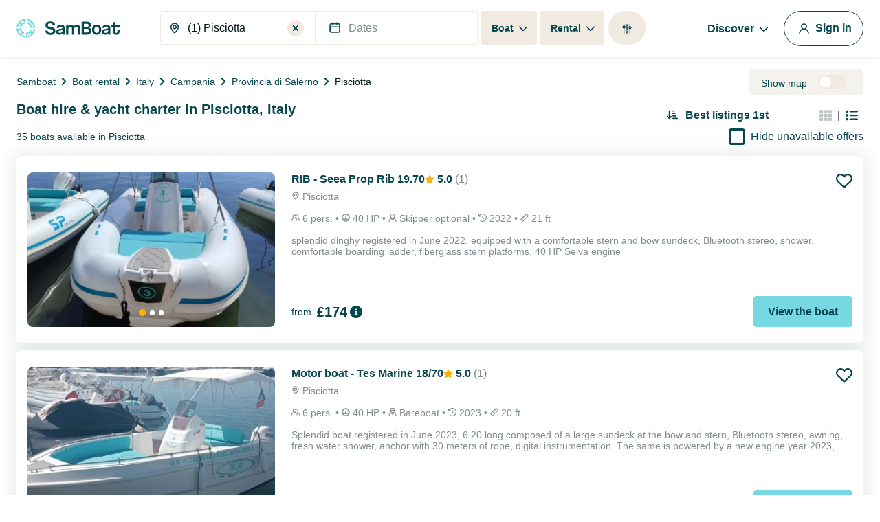

--- FILE ---
content_type: text/html; charset=utf-8
request_url: https://www.google.com/recaptcha/api2/anchor?ar=1&k=6LfJprsZAAAAAIbwoiZPqCZ-3AuxBdyTI4T5ElmC&co=aHR0cHM6Ly93d3cuc2FtYm9hdC5jby51azo0NDM.&hl=en&v=PoyoqOPhxBO7pBk68S4YbpHZ&size=invisible&anchor-ms=20000&execute-ms=30000&cb=ik4yzxwtpngp
body_size: 48935
content:
<!DOCTYPE HTML><html dir="ltr" lang="en"><head><meta http-equiv="Content-Type" content="text/html; charset=UTF-8">
<meta http-equiv="X-UA-Compatible" content="IE=edge">
<title>reCAPTCHA</title>
<style type="text/css">
/* cyrillic-ext */
@font-face {
  font-family: 'Roboto';
  font-style: normal;
  font-weight: 400;
  font-stretch: 100%;
  src: url(//fonts.gstatic.com/s/roboto/v48/KFO7CnqEu92Fr1ME7kSn66aGLdTylUAMa3GUBHMdazTgWw.woff2) format('woff2');
  unicode-range: U+0460-052F, U+1C80-1C8A, U+20B4, U+2DE0-2DFF, U+A640-A69F, U+FE2E-FE2F;
}
/* cyrillic */
@font-face {
  font-family: 'Roboto';
  font-style: normal;
  font-weight: 400;
  font-stretch: 100%;
  src: url(//fonts.gstatic.com/s/roboto/v48/KFO7CnqEu92Fr1ME7kSn66aGLdTylUAMa3iUBHMdazTgWw.woff2) format('woff2');
  unicode-range: U+0301, U+0400-045F, U+0490-0491, U+04B0-04B1, U+2116;
}
/* greek-ext */
@font-face {
  font-family: 'Roboto';
  font-style: normal;
  font-weight: 400;
  font-stretch: 100%;
  src: url(//fonts.gstatic.com/s/roboto/v48/KFO7CnqEu92Fr1ME7kSn66aGLdTylUAMa3CUBHMdazTgWw.woff2) format('woff2');
  unicode-range: U+1F00-1FFF;
}
/* greek */
@font-face {
  font-family: 'Roboto';
  font-style: normal;
  font-weight: 400;
  font-stretch: 100%;
  src: url(//fonts.gstatic.com/s/roboto/v48/KFO7CnqEu92Fr1ME7kSn66aGLdTylUAMa3-UBHMdazTgWw.woff2) format('woff2');
  unicode-range: U+0370-0377, U+037A-037F, U+0384-038A, U+038C, U+038E-03A1, U+03A3-03FF;
}
/* math */
@font-face {
  font-family: 'Roboto';
  font-style: normal;
  font-weight: 400;
  font-stretch: 100%;
  src: url(//fonts.gstatic.com/s/roboto/v48/KFO7CnqEu92Fr1ME7kSn66aGLdTylUAMawCUBHMdazTgWw.woff2) format('woff2');
  unicode-range: U+0302-0303, U+0305, U+0307-0308, U+0310, U+0312, U+0315, U+031A, U+0326-0327, U+032C, U+032F-0330, U+0332-0333, U+0338, U+033A, U+0346, U+034D, U+0391-03A1, U+03A3-03A9, U+03B1-03C9, U+03D1, U+03D5-03D6, U+03F0-03F1, U+03F4-03F5, U+2016-2017, U+2034-2038, U+203C, U+2040, U+2043, U+2047, U+2050, U+2057, U+205F, U+2070-2071, U+2074-208E, U+2090-209C, U+20D0-20DC, U+20E1, U+20E5-20EF, U+2100-2112, U+2114-2115, U+2117-2121, U+2123-214F, U+2190, U+2192, U+2194-21AE, U+21B0-21E5, U+21F1-21F2, U+21F4-2211, U+2213-2214, U+2216-22FF, U+2308-230B, U+2310, U+2319, U+231C-2321, U+2336-237A, U+237C, U+2395, U+239B-23B7, U+23D0, U+23DC-23E1, U+2474-2475, U+25AF, U+25B3, U+25B7, U+25BD, U+25C1, U+25CA, U+25CC, U+25FB, U+266D-266F, U+27C0-27FF, U+2900-2AFF, U+2B0E-2B11, U+2B30-2B4C, U+2BFE, U+3030, U+FF5B, U+FF5D, U+1D400-1D7FF, U+1EE00-1EEFF;
}
/* symbols */
@font-face {
  font-family: 'Roboto';
  font-style: normal;
  font-weight: 400;
  font-stretch: 100%;
  src: url(//fonts.gstatic.com/s/roboto/v48/KFO7CnqEu92Fr1ME7kSn66aGLdTylUAMaxKUBHMdazTgWw.woff2) format('woff2');
  unicode-range: U+0001-000C, U+000E-001F, U+007F-009F, U+20DD-20E0, U+20E2-20E4, U+2150-218F, U+2190, U+2192, U+2194-2199, U+21AF, U+21E6-21F0, U+21F3, U+2218-2219, U+2299, U+22C4-22C6, U+2300-243F, U+2440-244A, U+2460-24FF, U+25A0-27BF, U+2800-28FF, U+2921-2922, U+2981, U+29BF, U+29EB, U+2B00-2BFF, U+4DC0-4DFF, U+FFF9-FFFB, U+10140-1018E, U+10190-1019C, U+101A0, U+101D0-101FD, U+102E0-102FB, U+10E60-10E7E, U+1D2C0-1D2D3, U+1D2E0-1D37F, U+1F000-1F0FF, U+1F100-1F1AD, U+1F1E6-1F1FF, U+1F30D-1F30F, U+1F315, U+1F31C, U+1F31E, U+1F320-1F32C, U+1F336, U+1F378, U+1F37D, U+1F382, U+1F393-1F39F, U+1F3A7-1F3A8, U+1F3AC-1F3AF, U+1F3C2, U+1F3C4-1F3C6, U+1F3CA-1F3CE, U+1F3D4-1F3E0, U+1F3ED, U+1F3F1-1F3F3, U+1F3F5-1F3F7, U+1F408, U+1F415, U+1F41F, U+1F426, U+1F43F, U+1F441-1F442, U+1F444, U+1F446-1F449, U+1F44C-1F44E, U+1F453, U+1F46A, U+1F47D, U+1F4A3, U+1F4B0, U+1F4B3, U+1F4B9, U+1F4BB, U+1F4BF, U+1F4C8-1F4CB, U+1F4D6, U+1F4DA, U+1F4DF, U+1F4E3-1F4E6, U+1F4EA-1F4ED, U+1F4F7, U+1F4F9-1F4FB, U+1F4FD-1F4FE, U+1F503, U+1F507-1F50B, U+1F50D, U+1F512-1F513, U+1F53E-1F54A, U+1F54F-1F5FA, U+1F610, U+1F650-1F67F, U+1F687, U+1F68D, U+1F691, U+1F694, U+1F698, U+1F6AD, U+1F6B2, U+1F6B9-1F6BA, U+1F6BC, U+1F6C6-1F6CF, U+1F6D3-1F6D7, U+1F6E0-1F6EA, U+1F6F0-1F6F3, U+1F6F7-1F6FC, U+1F700-1F7FF, U+1F800-1F80B, U+1F810-1F847, U+1F850-1F859, U+1F860-1F887, U+1F890-1F8AD, U+1F8B0-1F8BB, U+1F8C0-1F8C1, U+1F900-1F90B, U+1F93B, U+1F946, U+1F984, U+1F996, U+1F9E9, U+1FA00-1FA6F, U+1FA70-1FA7C, U+1FA80-1FA89, U+1FA8F-1FAC6, U+1FACE-1FADC, U+1FADF-1FAE9, U+1FAF0-1FAF8, U+1FB00-1FBFF;
}
/* vietnamese */
@font-face {
  font-family: 'Roboto';
  font-style: normal;
  font-weight: 400;
  font-stretch: 100%;
  src: url(//fonts.gstatic.com/s/roboto/v48/KFO7CnqEu92Fr1ME7kSn66aGLdTylUAMa3OUBHMdazTgWw.woff2) format('woff2');
  unicode-range: U+0102-0103, U+0110-0111, U+0128-0129, U+0168-0169, U+01A0-01A1, U+01AF-01B0, U+0300-0301, U+0303-0304, U+0308-0309, U+0323, U+0329, U+1EA0-1EF9, U+20AB;
}
/* latin-ext */
@font-face {
  font-family: 'Roboto';
  font-style: normal;
  font-weight: 400;
  font-stretch: 100%;
  src: url(//fonts.gstatic.com/s/roboto/v48/KFO7CnqEu92Fr1ME7kSn66aGLdTylUAMa3KUBHMdazTgWw.woff2) format('woff2');
  unicode-range: U+0100-02BA, U+02BD-02C5, U+02C7-02CC, U+02CE-02D7, U+02DD-02FF, U+0304, U+0308, U+0329, U+1D00-1DBF, U+1E00-1E9F, U+1EF2-1EFF, U+2020, U+20A0-20AB, U+20AD-20C0, U+2113, U+2C60-2C7F, U+A720-A7FF;
}
/* latin */
@font-face {
  font-family: 'Roboto';
  font-style: normal;
  font-weight: 400;
  font-stretch: 100%;
  src: url(//fonts.gstatic.com/s/roboto/v48/KFO7CnqEu92Fr1ME7kSn66aGLdTylUAMa3yUBHMdazQ.woff2) format('woff2');
  unicode-range: U+0000-00FF, U+0131, U+0152-0153, U+02BB-02BC, U+02C6, U+02DA, U+02DC, U+0304, U+0308, U+0329, U+2000-206F, U+20AC, U+2122, U+2191, U+2193, U+2212, U+2215, U+FEFF, U+FFFD;
}
/* cyrillic-ext */
@font-face {
  font-family: 'Roboto';
  font-style: normal;
  font-weight: 500;
  font-stretch: 100%;
  src: url(//fonts.gstatic.com/s/roboto/v48/KFO7CnqEu92Fr1ME7kSn66aGLdTylUAMa3GUBHMdazTgWw.woff2) format('woff2');
  unicode-range: U+0460-052F, U+1C80-1C8A, U+20B4, U+2DE0-2DFF, U+A640-A69F, U+FE2E-FE2F;
}
/* cyrillic */
@font-face {
  font-family: 'Roboto';
  font-style: normal;
  font-weight: 500;
  font-stretch: 100%;
  src: url(//fonts.gstatic.com/s/roboto/v48/KFO7CnqEu92Fr1ME7kSn66aGLdTylUAMa3iUBHMdazTgWw.woff2) format('woff2');
  unicode-range: U+0301, U+0400-045F, U+0490-0491, U+04B0-04B1, U+2116;
}
/* greek-ext */
@font-face {
  font-family: 'Roboto';
  font-style: normal;
  font-weight: 500;
  font-stretch: 100%;
  src: url(//fonts.gstatic.com/s/roboto/v48/KFO7CnqEu92Fr1ME7kSn66aGLdTylUAMa3CUBHMdazTgWw.woff2) format('woff2');
  unicode-range: U+1F00-1FFF;
}
/* greek */
@font-face {
  font-family: 'Roboto';
  font-style: normal;
  font-weight: 500;
  font-stretch: 100%;
  src: url(//fonts.gstatic.com/s/roboto/v48/KFO7CnqEu92Fr1ME7kSn66aGLdTylUAMa3-UBHMdazTgWw.woff2) format('woff2');
  unicode-range: U+0370-0377, U+037A-037F, U+0384-038A, U+038C, U+038E-03A1, U+03A3-03FF;
}
/* math */
@font-face {
  font-family: 'Roboto';
  font-style: normal;
  font-weight: 500;
  font-stretch: 100%;
  src: url(//fonts.gstatic.com/s/roboto/v48/KFO7CnqEu92Fr1ME7kSn66aGLdTylUAMawCUBHMdazTgWw.woff2) format('woff2');
  unicode-range: U+0302-0303, U+0305, U+0307-0308, U+0310, U+0312, U+0315, U+031A, U+0326-0327, U+032C, U+032F-0330, U+0332-0333, U+0338, U+033A, U+0346, U+034D, U+0391-03A1, U+03A3-03A9, U+03B1-03C9, U+03D1, U+03D5-03D6, U+03F0-03F1, U+03F4-03F5, U+2016-2017, U+2034-2038, U+203C, U+2040, U+2043, U+2047, U+2050, U+2057, U+205F, U+2070-2071, U+2074-208E, U+2090-209C, U+20D0-20DC, U+20E1, U+20E5-20EF, U+2100-2112, U+2114-2115, U+2117-2121, U+2123-214F, U+2190, U+2192, U+2194-21AE, U+21B0-21E5, U+21F1-21F2, U+21F4-2211, U+2213-2214, U+2216-22FF, U+2308-230B, U+2310, U+2319, U+231C-2321, U+2336-237A, U+237C, U+2395, U+239B-23B7, U+23D0, U+23DC-23E1, U+2474-2475, U+25AF, U+25B3, U+25B7, U+25BD, U+25C1, U+25CA, U+25CC, U+25FB, U+266D-266F, U+27C0-27FF, U+2900-2AFF, U+2B0E-2B11, U+2B30-2B4C, U+2BFE, U+3030, U+FF5B, U+FF5D, U+1D400-1D7FF, U+1EE00-1EEFF;
}
/* symbols */
@font-face {
  font-family: 'Roboto';
  font-style: normal;
  font-weight: 500;
  font-stretch: 100%;
  src: url(//fonts.gstatic.com/s/roboto/v48/KFO7CnqEu92Fr1ME7kSn66aGLdTylUAMaxKUBHMdazTgWw.woff2) format('woff2');
  unicode-range: U+0001-000C, U+000E-001F, U+007F-009F, U+20DD-20E0, U+20E2-20E4, U+2150-218F, U+2190, U+2192, U+2194-2199, U+21AF, U+21E6-21F0, U+21F3, U+2218-2219, U+2299, U+22C4-22C6, U+2300-243F, U+2440-244A, U+2460-24FF, U+25A0-27BF, U+2800-28FF, U+2921-2922, U+2981, U+29BF, U+29EB, U+2B00-2BFF, U+4DC0-4DFF, U+FFF9-FFFB, U+10140-1018E, U+10190-1019C, U+101A0, U+101D0-101FD, U+102E0-102FB, U+10E60-10E7E, U+1D2C0-1D2D3, U+1D2E0-1D37F, U+1F000-1F0FF, U+1F100-1F1AD, U+1F1E6-1F1FF, U+1F30D-1F30F, U+1F315, U+1F31C, U+1F31E, U+1F320-1F32C, U+1F336, U+1F378, U+1F37D, U+1F382, U+1F393-1F39F, U+1F3A7-1F3A8, U+1F3AC-1F3AF, U+1F3C2, U+1F3C4-1F3C6, U+1F3CA-1F3CE, U+1F3D4-1F3E0, U+1F3ED, U+1F3F1-1F3F3, U+1F3F5-1F3F7, U+1F408, U+1F415, U+1F41F, U+1F426, U+1F43F, U+1F441-1F442, U+1F444, U+1F446-1F449, U+1F44C-1F44E, U+1F453, U+1F46A, U+1F47D, U+1F4A3, U+1F4B0, U+1F4B3, U+1F4B9, U+1F4BB, U+1F4BF, U+1F4C8-1F4CB, U+1F4D6, U+1F4DA, U+1F4DF, U+1F4E3-1F4E6, U+1F4EA-1F4ED, U+1F4F7, U+1F4F9-1F4FB, U+1F4FD-1F4FE, U+1F503, U+1F507-1F50B, U+1F50D, U+1F512-1F513, U+1F53E-1F54A, U+1F54F-1F5FA, U+1F610, U+1F650-1F67F, U+1F687, U+1F68D, U+1F691, U+1F694, U+1F698, U+1F6AD, U+1F6B2, U+1F6B9-1F6BA, U+1F6BC, U+1F6C6-1F6CF, U+1F6D3-1F6D7, U+1F6E0-1F6EA, U+1F6F0-1F6F3, U+1F6F7-1F6FC, U+1F700-1F7FF, U+1F800-1F80B, U+1F810-1F847, U+1F850-1F859, U+1F860-1F887, U+1F890-1F8AD, U+1F8B0-1F8BB, U+1F8C0-1F8C1, U+1F900-1F90B, U+1F93B, U+1F946, U+1F984, U+1F996, U+1F9E9, U+1FA00-1FA6F, U+1FA70-1FA7C, U+1FA80-1FA89, U+1FA8F-1FAC6, U+1FACE-1FADC, U+1FADF-1FAE9, U+1FAF0-1FAF8, U+1FB00-1FBFF;
}
/* vietnamese */
@font-face {
  font-family: 'Roboto';
  font-style: normal;
  font-weight: 500;
  font-stretch: 100%;
  src: url(//fonts.gstatic.com/s/roboto/v48/KFO7CnqEu92Fr1ME7kSn66aGLdTylUAMa3OUBHMdazTgWw.woff2) format('woff2');
  unicode-range: U+0102-0103, U+0110-0111, U+0128-0129, U+0168-0169, U+01A0-01A1, U+01AF-01B0, U+0300-0301, U+0303-0304, U+0308-0309, U+0323, U+0329, U+1EA0-1EF9, U+20AB;
}
/* latin-ext */
@font-face {
  font-family: 'Roboto';
  font-style: normal;
  font-weight: 500;
  font-stretch: 100%;
  src: url(//fonts.gstatic.com/s/roboto/v48/KFO7CnqEu92Fr1ME7kSn66aGLdTylUAMa3KUBHMdazTgWw.woff2) format('woff2');
  unicode-range: U+0100-02BA, U+02BD-02C5, U+02C7-02CC, U+02CE-02D7, U+02DD-02FF, U+0304, U+0308, U+0329, U+1D00-1DBF, U+1E00-1E9F, U+1EF2-1EFF, U+2020, U+20A0-20AB, U+20AD-20C0, U+2113, U+2C60-2C7F, U+A720-A7FF;
}
/* latin */
@font-face {
  font-family: 'Roboto';
  font-style: normal;
  font-weight: 500;
  font-stretch: 100%;
  src: url(//fonts.gstatic.com/s/roboto/v48/KFO7CnqEu92Fr1ME7kSn66aGLdTylUAMa3yUBHMdazQ.woff2) format('woff2');
  unicode-range: U+0000-00FF, U+0131, U+0152-0153, U+02BB-02BC, U+02C6, U+02DA, U+02DC, U+0304, U+0308, U+0329, U+2000-206F, U+20AC, U+2122, U+2191, U+2193, U+2212, U+2215, U+FEFF, U+FFFD;
}
/* cyrillic-ext */
@font-face {
  font-family: 'Roboto';
  font-style: normal;
  font-weight: 900;
  font-stretch: 100%;
  src: url(//fonts.gstatic.com/s/roboto/v48/KFO7CnqEu92Fr1ME7kSn66aGLdTylUAMa3GUBHMdazTgWw.woff2) format('woff2');
  unicode-range: U+0460-052F, U+1C80-1C8A, U+20B4, U+2DE0-2DFF, U+A640-A69F, U+FE2E-FE2F;
}
/* cyrillic */
@font-face {
  font-family: 'Roboto';
  font-style: normal;
  font-weight: 900;
  font-stretch: 100%;
  src: url(//fonts.gstatic.com/s/roboto/v48/KFO7CnqEu92Fr1ME7kSn66aGLdTylUAMa3iUBHMdazTgWw.woff2) format('woff2');
  unicode-range: U+0301, U+0400-045F, U+0490-0491, U+04B0-04B1, U+2116;
}
/* greek-ext */
@font-face {
  font-family: 'Roboto';
  font-style: normal;
  font-weight: 900;
  font-stretch: 100%;
  src: url(//fonts.gstatic.com/s/roboto/v48/KFO7CnqEu92Fr1ME7kSn66aGLdTylUAMa3CUBHMdazTgWw.woff2) format('woff2');
  unicode-range: U+1F00-1FFF;
}
/* greek */
@font-face {
  font-family: 'Roboto';
  font-style: normal;
  font-weight: 900;
  font-stretch: 100%;
  src: url(//fonts.gstatic.com/s/roboto/v48/KFO7CnqEu92Fr1ME7kSn66aGLdTylUAMa3-UBHMdazTgWw.woff2) format('woff2');
  unicode-range: U+0370-0377, U+037A-037F, U+0384-038A, U+038C, U+038E-03A1, U+03A3-03FF;
}
/* math */
@font-face {
  font-family: 'Roboto';
  font-style: normal;
  font-weight: 900;
  font-stretch: 100%;
  src: url(//fonts.gstatic.com/s/roboto/v48/KFO7CnqEu92Fr1ME7kSn66aGLdTylUAMawCUBHMdazTgWw.woff2) format('woff2');
  unicode-range: U+0302-0303, U+0305, U+0307-0308, U+0310, U+0312, U+0315, U+031A, U+0326-0327, U+032C, U+032F-0330, U+0332-0333, U+0338, U+033A, U+0346, U+034D, U+0391-03A1, U+03A3-03A9, U+03B1-03C9, U+03D1, U+03D5-03D6, U+03F0-03F1, U+03F4-03F5, U+2016-2017, U+2034-2038, U+203C, U+2040, U+2043, U+2047, U+2050, U+2057, U+205F, U+2070-2071, U+2074-208E, U+2090-209C, U+20D0-20DC, U+20E1, U+20E5-20EF, U+2100-2112, U+2114-2115, U+2117-2121, U+2123-214F, U+2190, U+2192, U+2194-21AE, U+21B0-21E5, U+21F1-21F2, U+21F4-2211, U+2213-2214, U+2216-22FF, U+2308-230B, U+2310, U+2319, U+231C-2321, U+2336-237A, U+237C, U+2395, U+239B-23B7, U+23D0, U+23DC-23E1, U+2474-2475, U+25AF, U+25B3, U+25B7, U+25BD, U+25C1, U+25CA, U+25CC, U+25FB, U+266D-266F, U+27C0-27FF, U+2900-2AFF, U+2B0E-2B11, U+2B30-2B4C, U+2BFE, U+3030, U+FF5B, U+FF5D, U+1D400-1D7FF, U+1EE00-1EEFF;
}
/* symbols */
@font-face {
  font-family: 'Roboto';
  font-style: normal;
  font-weight: 900;
  font-stretch: 100%;
  src: url(//fonts.gstatic.com/s/roboto/v48/KFO7CnqEu92Fr1ME7kSn66aGLdTylUAMaxKUBHMdazTgWw.woff2) format('woff2');
  unicode-range: U+0001-000C, U+000E-001F, U+007F-009F, U+20DD-20E0, U+20E2-20E4, U+2150-218F, U+2190, U+2192, U+2194-2199, U+21AF, U+21E6-21F0, U+21F3, U+2218-2219, U+2299, U+22C4-22C6, U+2300-243F, U+2440-244A, U+2460-24FF, U+25A0-27BF, U+2800-28FF, U+2921-2922, U+2981, U+29BF, U+29EB, U+2B00-2BFF, U+4DC0-4DFF, U+FFF9-FFFB, U+10140-1018E, U+10190-1019C, U+101A0, U+101D0-101FD, U+102E0-102FB, U+10E60-10E7E, U+1D2C0-1D2D3, U+1D2E0-1D37F, U+1F000-1F0FF, U+1F100-1F1AD, U+1F1E6-1F1FF, U+1F30D-1F30F, U+1F315, U+1F31C, U+1F31E, U+1F320-1F32C, U+1F336, U+1F378, U+1F37D, U+1F382, U+1F393-1F39F, U+1F3A7-1F3A8, U+1F3AC-1F3AF, U+1F3C2, U+1F3C4-1F3C6, U+1F3CA-1F3CE, U+1F3D4-1F3E0, U+1F3ED, U+1F3F1-1F3F3, U+1F3F5-1F3F7, U+1F408, U+1F415, U+1F41F, U+1F426, U+1F43F, U+1F441-1F442, U+1F444, U+1F446-1F449, U+1F44C-1F44E, U+1F453, U+1F46A, U+1F47D, U+1F4A3, U+1F4B0, U+1F4B3, U+1F4B9, U+1F4BB, U+1F4BF, U+1F4C8-1F4CB, U+1F4D6, U+1F4DA, U+1F4DF, U+1F4E3-1F4E6, U+1F4EA-1F4ED, U+1F4F7, U+1F4F9-1F4FB, U+1F4FD-1F4FE, U+1F503, U+1F507-1F50B, U+1F50D, U+1F512-1F513, U+1F53E-1F54A, U+1F54F-1F5FA, U+1F610, U+1F650-1F67F, U+1F687, U+1F68D, U+1F691, U+1F694, U+1F698, U+1F6AD, U+1F6B2, U+1F6B9-1F6BA, U+1F6BC, U+1F6C6-1F6CF, U+1F6D3-1F6D7, U+1F6E0-1F6EA, U+1F6F0-1F6F3, U+1F6F7-1F6FC, U+1F700-1F7FF, U+1F800-1F80B, U+1F810-1F847, U+1F850-1F859, U+1F860-1F887, U+1F890-1F8AD, U+1F8B0-1F8BB, U+1F8C0-1F8C1, U+1F900-1F90B, U+1F93B, U+1F946, U+1F984, U+1F996, U+1F9E9, U+1FA00-1FA6F, U+1FA70-1FA7C, U+1FA80-1FA89, U+1FA8F-1FAC6, U+1FACE-1FADC, U+1FADF-1FAE9, U+1FAF0-1FAF8, U+1FB00-1FBFF;
}
/* vietnamese */
@font-face {
  font-family: 'Roboto';
  font-style: normal;
  font-weight: 900;
  font-stretch: 100%;
  src: url(//fonts.gstatic.com/s/roboto/v48/KFO7CnqEu92Fr1ME7kSn66aGLdTylUAMa3OUBHMdazTgWw.woff2) format('woff2');
  unicode-range: U+0102-0103, U+0110-0111, U+0128-0129, U+0168-0169, U+01A0-01A1, U+01AF-01B0, U+0300-0301, U+0303-0304, U+0308-0309, U+0323, U+0329, U+1EA0-1EF9, U+20AB;
}
/* latin-ext */
@font-face {
  font-family: 'Roboto';
  font-style: normal;
  font-weight: 900;
  font-stretch: 100%;
  src: url(//fonts.gstatic.com/s/roboto/v48/KFO7CnqEu92Fr1ME7kSn66aGLdTylUAMa3KUBHMdazTgWw.woff2) format('woff2');
  unicode-range: U+0100-02BA, U+02BD-02C5, U+02C7-02CC, U+02CE-02D7, U+02DD-02FF, U+0304, U+0308, U+0329, U+1D00-1DBF, U+1E00-1E9F, U+1EF2-1EFF, U+2020, U+20A0-20AB, U+20AD-20C0, U+2113, U+2C60-2C7F, U+A720-A7FF;
}
/* latin */
@font-face {
  font-family: 'Roboto';
  font-style: normal;
  font-weight: 900;
  font-stretch: 100%;
  src: url(//fonts.gstatic.com/s/roboto/v48/KFO7CnqEu92Fr1ME7kSn66aGLdTylUAMa3yUBHMdazQ.woff2) format('woff2');
  unicode-range: U+0000-00FF, U+0131, U+0152-0153, U+02BB-02BC, U+02C6, U+02DA, U+02DC, U+0304, U+0308, U+0329, U+2000-206F, U+20AC, U+2122, U+2191, U+2193, U+2212, U+2215, U+FEFF, U+FFFD;
}

</style>
<link rel="stylesheet" type="text/css" href="https://www.gstatic.com/recaptcha/releases/PoyoqOPhxBO7pBk68S4YbpHZ/styles__ltr.css">
<script nonce="7f3QDEHUhiGIlb-hEeOQjQ" type="text/javascript">window['__recaptcha_api'] = 'https://www.google.com/recaptcha/api2/';</script>
<script type="text/javascript" src="https://www.gstatic.com/recaptcha/releases/PoyoqOPhxBO7pBk68S4YbpHZ/recaptcha__en.js" nonce="7f3QDEHUhiGIlb-hEeOQjQ">
      
    </script></head>
<body><div id="rc-anchor-alert" class="rc-anchor-alert"></div>
<input type="hidden" id="recaptcha-token" value="[base64]">
<script type="text/javascript" nonce="7f3QDEHUhiGIlb-hEeOQjQ">
      recaptcha.anchor.Main.init("[\x22ainput\x22,[\x22bgdata\x22,\x22\x22,\[base64]/[base64]/[base64]/[base64]/[base64]/UltsKytdPUU6KEU8MjA0OD9SW2wrK109RT4+NnwxOTI6KChFJjY0NTEyKT09NTUyOTYmJk0rMTxjLmxlbmd0aCYmKGMuY2hhckNvZGVBdChNKzEpJjY0NTEyKT09NTYzMjA/[base64]/[base64]/[base64]/[base64]/[base64]/[base64]/[base64]\x22,\[base64]\\u003d\\u003d\x22,\x22w5V/Nh1DwpnDq07Dh8OyZcOfw5MlwpdaJMO4bsOOwqI9w5wkRg/DuBNWw4vCjg8sw4EYMh/[base64]/CnMOOwpHDiQJfIDTDhRsZw79Hw4QJZcKQwqPCp8KTw7Qgw4TChjcdw4rCpsKfwqrDulUbwpRRwr9pBcKrw7XCrz7Ch33ClcOfUcKbw7jDs8KvBcO/wrPCj8OYwqUiw7FqVFLDv8K4EDh+wqvCu8OXwonDksKswplZwqXDpcOGwrIEw4/[base64]/w6zDt8OiAcOPHilgwozCuwXDhkM6wovCuw9swrbDvcKEeXcyKMOkBi9XeUzDnsK/ccK9wpnDnsO1fEMjwo9rOsKQWMOyIsORCcOTB8OXwqzDvsOeEnfCsRU+w4zCv8KgcMKJw7xyw5zDrMOHNCNmdsOnw4XCu8O/YRQ+Y8ONwpF3wobDs2rCisOvwpdDW8K2WsOgE8KCwrLCosO1ZVNOw4QPw4QfwpXCqm7CgsKLGMOjw7vDmx1dw7ZIwqtWwr5jwpTDpVrDi1rClX96w4rCmMOhw5zDv0HCrMOWw5XDg0/CvzTChynDtMOVU3DDiDbDtcOuwo3ChMO+DsKoAcK+OMOrKcOEwpvCrMO+wrPCuHg4ICALZ1VPMMKWHsOLw6nDhcONwqh5wrDDvTE/EMKrSxFXPsOffmBww5QLwrAZMMKaUsOkCcKER8O9NcKLw70qQFbDncOgw6sRZsKtw5Mxw4/[base64]/[base64]/[base64]/ClcOiwpcnwo/ColjDkzMFQDnCpHIwfcKNO8KcJcOgT8OGEMO1cUnDi8KNBMOww7LDssKyCsK8w5FUKkvDuW/DhS7CusOUw5V8CHfCsBzCrnstwrB1w7l5w6l3U0d7wp8IH8Ojw7xMwqxfP1HCvcOTw5nDvcORwpoqezLDkDomO8OFYMOPw7kmwpjCjsO3GcOxw4jDtXjDkQ3CqmLDp2rCscKLVyXDpSI0YiHChsK0wqjCucK/[base64]/DtcOBw7nDr14nGcKnw7AZVGA+QCQ2wqvCtFLCvzwuNFHDqlzChsKLw4HDsMOgw6fCm1pGwq7DjEzDj8Olw7/[base64]/[base64]/[base64]/QAtVHGFcScOpLHvDmB/Dq14BwpLCi0Upw6YBwpDCtELDuBFRM3/DisOITkDDsVcMwp7DgAbDnsKAWMKlG1l/w7zDlBHCp0t/w6TCusKKLsOcL8OowqrDuMOVVk5cEGzCmcOqFRPDv8KGMcKiaMKLUw/[base64]/C2JswoDDjyHDjBzCrWnCmVLDrANefmlfT0xqwqLDk8OewqkgSsKVSMKww5LDhFnClMKQwrULG8K8fVFdwpkjw4Y1A8OyJ3Itw6M1SMK8SsO/VCrCgWAjRcOuKznDrTZZFMKsasO3wphpF8O5D8KmYMOBwpw0UwkYcTrCrG/CrzXCqVhWDV3DlMKawrfDpMOTIRTCujbCrsOfw67DojXDncOQw4hkex3DhFRpNX7CosKLdDpTw43CrsKsfHZgacKBfWnDgsKieT7DkcKGw71+CkkJD8OAG8KrHDFLFUfDklDCsyY2w6/DuMKQwrFkfgTCmXR/DsKxw6rDoC3CiVTCr8KrUsO1wpgxEMO0OV9zw4xwGMOJA0J9wpXDmWcyYkQAw6jDiGALwq4ew486VFISUMKLw6Z/w6kxW8OpwoFCBsKDPsOkBlnDhcO0XCVfw4nCg8ObfiEcHSnDrMOLw54hEz4Vw7MMwrTDosKcd8OYw4s7w5HDg0nDh8O0wpTDu8KvB8KYfMO7wp/[base64]/[base64]/DksOwwq0CQcO1wrIBwrjDhsKww74Xw7PDtz3CjcKqwpgmw4/CkMK8wrFMw7sDaMKWI8K/[base64]/DrMOgwr5jacKVwr1tTAZXwoEqw6pywrTChAcqwo7Djw4+HMO3wpbCo8KaaXfCgcO8LMOPM8KiNw54bGzDsMKPVsKHwqFew6TCiwg4wqQuw7PCq8KQVD1HZDcmwq7DsAbDp3jCs1vDscOZOsK1w4rDiC/DlsKCaDLDkgZaw5QiS8KMwozDmsOhL8OrwrrCq8O9KSbDnXvCmk7CvFPCtS8Ww7I6e8OVQMKiw6ogdMK0wr3ChcKNw7YTCUHDhsODBWpGdMOfX8O/[base64]/wr3DnFvDl2tPTMKow6/DvF7Co8OGPx/[base64]/CkWtVYRnDrBfDq8KZHcOvwoxAworDpcOXwpXDkMOLPnpqW1TDklglw4/[base64]/DksOaw5XChm3CisKVP8Kaw6PClcKqYBrDssKjwqbCkBrCrXACw5DDlDE5w7JgWhrCgMK3wprDiEnCoGfCtsOIwoZNw4cww6gWwoEiwoXCnRAVCMOtSsOHw77Cmgd1w6NjwrElKMOPwpjCux7Ct8K9EsOafcKsw4LCj0/DhD4fw4/CuMOqwoQHw7hXwqrDscKXSlrDiVBSA2nCvzTCnQjCmDNUfB/CtcKYMhF2wpXCj0DDl8OfI8KXHWp5W8OwQMKYw7fClnHDj8K8TsOow5vChcKPw4hKClXCq8K1w5UPw4HDicO1OsKpVcKswrPDu8Oywrs2RcOyT8K1SsOiwow9w5xgZnt9Hz3Ck8KtBWPDq8Oyw7RFw4jDg8OuZ1vDoUtRwr/CtSYWdlIdDsK7Y8Kjb0Zuw4XDkF5jw7XDmS52YsK5KRbDksOCwqM/[base64]/woDCjE/Dp0DChcODwoV0eVcKwrtdG8OnNCMpwrcBTcKrwqPCillIKsKrbsKyZsKFFMKqMS3CjXfDhcK1fMKkDVk3w699PBPDnsKpwrQTCMKYMsKqw7/DsBjDuSDDtABEE8KUI8OSwq7DlHzClQZYd2LDqBciw71rw7J5w47CiFHDgcOPBW7DmMO1wqscNsKNwoTDgjfCvsKewrMmw7B+fMO4ecKGPsK5bcKkEMOnQ1vCtVDCi8OLw4rDjxvCgCcRw4dQNXLCqcKBw4vDusOiTlXDnxPDoMKUw6TDj1tpQsKUwrF/w57CmwzDqcKTw6M+wrQ1U0nDiQ4EdxHDg8OxZcORNsKtwoPDoBYSWcKyw5t1w5zCoy0/dMOlw61gwp3Dn8Omw5ZhwrkaMSJBw5w2EC7Cs8KGwoUYwrTDvzR2w6kVSSEXRnzCjh0+wqbDpcONccKsH8O2DSHCpcK9w6/DscKkw65nwqtoPGbCnBDDljVdwqHDjnkAFW/Di3FIfTwyw4DDtMKhw48vwo3Dl8OwDsKDRcKQHMOVGU50w5nDlx3CgkzDsV/[base64]/[base64]/CoMOTw6bDk0zDlH7DgBzColUWOVRfesKXwpnDjxhsRcOJwrlxwqDDucO7w5hPwrxfF8O3GsKHCzTDssKow5FRdMOXw7x+w4HDnBLDtMKpfQ7Dpw8wQyHCiMOfSMKSw68qw57DicO9w4/CksKqGcOnwp1vw63CnBXCg8OKw4nDsMKwwrdLwoBZZ29hw6osJMOOM8O4woMVw77Co8Oyw4hgAhPCq8KNw5bCpi7CosKjP8Ozw5/[base64]/[base64]/DrB3DocOuwpLDk8OHIzR/w4DDm8OzwoQgw77CqcOuwoTDicKyPnnDlkrCpkfCp0fCs8KAGELDsFkucMObw4YXHMKDZsOSw5s6w6LDgELDsjoAw7XCjcOww4gRVMKQHTQTOcOCRX7Duh3CncKBLC8oRsKvfiA4w7pFTX/DuW5NA3TCnsKRwrciTj/Cu2rDmRHCuQojwrQIw4XDhMOfwpzCsMKEwqDDpGfDhcKIO2LCn8OoC8OgwoF+C8KqaMKpw6MJw6I5NwLDihDDqGAkbMOTF2bCmUzDnncKbSl+w6Vfw6lJwp4Iw5jDrG3DkMOJw6cMX8OTI1/CkwQHwr3DlsOnX2B3dMOyAcOdb23DtMKoJy1uwolgOcKETcKTOkk/acOnw4nDlHxywrB5wq/[base64]/CmbDqgXDvg0Cw4seUjcpdGYfOU3DrcKKQMOcXMODw4/DvCHDuAfDscOBwo/DnHxSw5XCgsOkw4lcesKBc8K/wrbCvzzCnQHDmigDe8KlaGXDtBNyEcKTw7kHw5ECZMKxeDE9w5rDhTxreQk4w5zDk8KqGDLCjMKOwr/DlcOMw5U8BVs/woHCo8Kyw7poIMKJwr7DusKbNsK8w7nCv8K2wqXCg0szKcK/wpldw7AKMsK6wrfCksKLNR/[base64]/DrgLDrcK2w6Qxwq0mwoAKw6PCpjcdKsKpIUchXcKNw7hxQhBBw4DDmDPCgSISw57CgRTDk0zClGZ3w5kXwonDk2ZfKE/DnEfDjsK5w61Pw5FuEcKWw4/DhTnDmcOvwpp/[base64]/CnQ8Sw6/Dpy/CqsKTaUXCq8O5SzIYwrRww44iwpRFV8KDQsO5OVnCvMOfDMKccRAAYMOHwoMbw6dZHsOMZkI3wrfCjUItA8KVClXDk1DDisKcw6jCn19nf8K9PcO+Ii/DpcOWPQ7Ck8OufU/DlsK0aWbClcKCBCHCtCfChAzCiSXCiyvDqz8owqLCl8OiRcKdw5c9wos/woPCo8KTNCFUKDYHwpPDl8Ocw5UDwpPDpELCtTcQKHLCrMKmWDjDmcKdFULDs8OFd1XDgAfDmcOLC37CtgfDr8OjwqdbWsOtK3lNw4JLwqbCo8Kww4NpHRsLw5zDvcOECcOWwojDscOQw5V8wq43HRxbBCHDmcKoW23DhcKZwqbCtX/CiT/[base64]/Dg0DDtsK+wovCkMOnwpl+IsKiScO7wo3DtMOAw4Vjw5rDlhjCgMKKwpoBag12OiwpwojCjsKGZcOYY8KSIxTCqXrCscKEw4Qhwo4BCMO8SEp+w6bCkcKOel1sTA7CssK/LX/DnW5PXsO+BsKmRgs+wqHDqsOvwqvDgh1bQ8OYw6XDmsKKwqUmw6R3wrh6wr7DjMOrUcOiOsOkw5IYwpkROsK/[base64]/[base64]/[base64]/Cu0BjAGgTw4JXEMOzw7YAEcKxw5gHw6s1BsODworDkFAgwrTDtEDCv8OoQkfDocKyecOMHMKWwrbDhcKsCm4Kw4bCmy0oKMKFwrRUSCfDnU0Ow7tpYGkXw4DCq1N2wpHCkcOOfcKnwoLCqArDpyV+wprDpH9CewQAOk/Dl2FYTcOqIzXDhsO/w5RPaicxwoMpwoxJE3vChcO6WX9NSjI9w5TDqsOBHA7DtybDl2UaFsOwfcKbwqIdw7rCssOmw5/CqMO7w4QHH8Kvwq9WOsKbwrDCqkPCkcOzwrbCnWN8w4jCgk7DqjnCjcOUZxrDr2lww6XCrSMHw6zCoMKCw6PDngzChsOYw79dwpvDg0XCosK/Dj4iw4LDrDXDosKzSMKwZsOlaE/CnnlUW8OFWcOQADbCnMOOw5xpHXrDlUcxT8Kaw67DhMK7JsOnP8K/E8Kbw4PCmmLCrj/DhsK3WcKHwo5Bwp7DhjNLc0vDgxbCvlJhX1R5wrLDuV3CucK5HjrCnsO5Z8KYUcO+ZGXClsO4woPDtsKvFAHCi2PDqlItw4DChMKRw6XDh8Kmw7lVHjbCh8Kzw6ssFcOhwrzDhFbDqsK/wpLDvkhoesO3wqwgXsKmw5XDrVhvSwzDpGYQwqTCg8K5w65cXBjCsSdAw5XChUUJGkjDmV1JRsKxwqFHIcKFZiJywojDqMKCwqzCnsOVw6XDqC/[base64]/[base64]/w4rDnsOAGmnCksOJWGPDhMKGwpbCr8Olw7PCk8KCTcOzLVnDqMKSEsOgwoE5WgTDusOgwow4ScK3woHDgkIIW8K/W8K/wqDDsMKoESDCjsKvHMKhw4rDkiHCtiLDm8OwOwEewq/DlsOQfSMQwp5Wwq8/TsOHwqxRbsKIwp3DtgXCpg08BMOaw6DCqxFkw5nCoT1Dw4FWwqoUw5smAHDDujfCv0bDscOnZMO9EcKTw4zCncKzw6Jrwq/DhMOlSsOLw6ACw5FWYDkZDAA6wpPCrcOfHyHDkcKkVcKgJcKpKVHCu8OBwrLDqVIyVWfDrMKrW8OewqN2RRbDhXp7w5vDlyvCtmPDusOoSsKKbgTDghnCtQjClsOJw5TCg8KUwqXCri9qwpfDtsK/[base64]/QjhJw6w6w55twpIJwpYIAsKawqLCowpzAMKpAsOzw4vDq8KzEw/[base64]/[base64]/DqEjDgkfCvcKtF3nCnMKDTzIGwpDCtmvCkcKjwrjDgzPDkXwtwrcAUcOKdVw8woU2DQXCgsK5wr9gw5MwInXDt0RuwpUqwpbCt1bDmMKyw759AQbDtRbCp8K/[base64]/DuMOgScOcM8ORB2rDmMOjwqbCjMOSwpTDosO6HiLDg2xWwpAHN8KnEsODF1jDmyh7SAABwpLDk2s8TThDT8KyD8KowrkmwpBOZMKiGBXDtkLDpsK/[base64]/dB7Dl17Dg8KIKsKZPgpwBwsvacKLwodPwpjCin4LwpRlwrFlCWBxw5IvHTTCvGPDqh5iwpJaw77CpMK9XsK9CzREwrbCrMKUQwN/w7hSw7hrW2DDssObw6sKasORwrzDpDd2NsOcwpbDm0lIwqN0DcO4X3vClF/CncOXw4AHw7HCr8KswpzCvsKhLHvDgMKKwq8hNsOdwpDDpH0wwoYrNB06wolQw6/CnsOUajQIw4tuw67DmMKjG8Kdwo5Fw40/XcKowqcnwoPDhx9dFjVlwoZmw4rDuMKiwqvChW50wotaw4/DpQ/DjsObwpkSYsOVEzTComsHflPCscORBsKJw6RkdETCoCw2esOjw57CrMKfw7XCgMKVwoHCpcOxNDjCpsKLb8KSwrDCjDBtJMOyw6bCucKLwovCsl/CicOBHgJIfsOaO8KGUAZGJsOhKi3CpsKJLjI/w4sBUEtZw4XCpcOCw53CqMOgYitmwrwow6sOw6TDtXJyw5ojw6TCosOZSsO0wo/[base64]/[base64]/VsK8LcOEwpYyX8KTwpDDicK9wqY8aXQjcXobw4jDlCYqQMKeRlnClMOdHE7DoRfCtsOWw6cJw7/Dh8ODwqsiKsOZw6Elwr7DoWzCjcOawpUddMOEeD7CnMOISDBuwqZJX0zDgMKTw6zDqMO/w7UyfMKkYBY3wrZSwq0xw6TCkWQ7MsKjw6LDgMOHwrvCgsKRw5LCtl1WwqPDkMKDw6hXVsKgwqlOwozCsWPCqcOkwqnCh3kzw6hNwozClDXCnMO4woxlfsOZwp3DtsOkWAXClT1JwqzCnEVOdsOuwpozbnzDoMOCcmHCssOjdsKXEMOJA8OsGnXCocOtwr/[base64]/w4XDrMK6wqsqAnTDpMOawrdichtJwrgRw5NweMKZLXHDgsKLwpXCuFoEFMOpw7ADwo4HJ8KZesOgw6l/FCREFMKgwrLDq3bDhg1kwpVcw6vDu8KHw5g9GFLCslYvw4oIwq/[base64]/wr1Mw4vDkD7DgGNqLHvCmn7DsTJ9w4URwqHDlHMzw6jDmcKIwrk8B3LDi0fDicOWA1fDlcKowqo9dcOiw4bDgCIfw7AQwrXCq8Oxw5Qcw65LJnHCths5w4FQwq3DjcOHJjPChEs9AkPCucOPwqksw5HCsC3DtsONw4/[base64]/DmHjDgcKowprDjMKGw5APw4DCgkjCnhcYw6PCsMKXCh05w75Dw6DDjHNWRsOIdMK6X8KJQMKzwovCsH/CtMOlw6DDn30qG8KZNcOhHWXDvhdRRsONUMK9woDCk3YkRnLDlcKZwpjDr8KWwqwoNy7DggPCrmUhAgtHwqxTBsOqw7jDscKiw57DgsOPw5rCl8OlNsKew6QbCMKlBDEYUG/[base64]/DsgvDnw3DqUTCuxFdF8K3dcOZOcO9BlnDscOyw6pYwoPCisKAwqHCvMO0wr3CusOHwo7DrsOvw6YbQWpVeS7CgsK6EXRTwqYww79yw4PCnBDDuMOGInvCpx/[base64]/w5wxwrkjwqHDtTfCvXNWJwpNwprDsBEvw6nCsMOZw5TCpgseLMOhw7s/[base64]/w6RKwo4AfwcEWGLCpcKtMk/Dh8Oew7IEDhHDrsK7wrLCo27DmhzDicKCGWrDrABIP2rDr8ODwqvCoMKDQsO/[base64]/HkALY0swwqd/[base64]/DucKewq1Fw7EKPsKGWMKEJyNhwqpAw6d0w7wnw7Bbw4MVwrnDs8KqMcOURsO+wqppXcKFd8K1wq5ywq3Cv8KNw57DiWXCr8KoQTVCacOvwr/ChcKCDcOew6/CmTUywr0GwqkVw5vDnlfDvMOZNsKsWsKhdcO6BsOFScOrw7jCt2jDg8KSw5nCoXDCtVLDuhzCohfCvcOgwqxvMMK/D8OAK8K7w6wnwrxhwqRQwptZw7Mowr8ZDFdDCcK9woMfw4HCrgE2Ay4ew5zDuHImw7cVw4EMwrXCucOhw5jCtnNPw6QQGMKtEMK8YcKRYcKEa3PCjytPZl1ww7/CoMK0JcKcfVTDgsKuH8Kjw7R3wrLChUzCrMOowrTCtRXCr8K0wr3DlVXDjnTCosOWw5nDnMK3DcKEDMKFwqUuZcKwwrNXw53DtMKfC8OXw53DrA55wqbDq0oUw4tlwo3CsDoVw5TDs8O1w7h5NsKWc8KiUz7DtVNdSUt2KcO3QcOgw5M/[base64]/Dl8OAHMOswqw/w5oBc8Kxw79aZio9Y8KfCcK/wrPDicOpJMKESn3DvildNgxRA0Jzw6jCn8OyQMORGcO8w4vCtGrDn2DCgV1+wqZtw7HDiGAcYy5BTcK+fkB4w4jCrmHCrcKhw4lywpHCo8K7w4/CkcK0w5cCwoTCjHoJw5zCicK8wr/Do8O/w6fDi2UswpxcwpfDgcOHwrDDh1nCr8Ofw68YNSwGEFPDq3BUJhLDrSrDigFGa8KwwobDkErCiXVqP8Kww55gSsKhTB7CvsKuwqRwCcOBfQjCicOVw7/DmMOewq7CsArCrn8zZikvw5bDm8OkJMKRTmhzd8Olwq5Qw6bCqMO3woDDkcKgwqHDqsKfCFXCr3sYwpFowoPDgMKaQhjCpj9iwrI2woDDv8O5w5rCpX9iwozCgzsowr9WK3/DlMKjw4/CpMO4KCNne2l9wqjCpcOAFkXDvBV1w6jConJswr7DrMOYTBDDmj/ChlHDnTvCgcKwHMK9wqYLWMKjUcOVwoJLbsKawqBEHsKkw6tgcQvDkcOrW8O+w5B1wpdBFcKiwqjDr8Opwr7DnMO7QABsdkQcwq8XTl/[base64]/Dm1LCq8OJeMKgwqZXehPDjGLDrWFMw55fAxdDw69Qw6TCo8KrNkLCiHfDusOpZQDCnAHDp8K/wrB9wofDjsOXM0XDs1JqOCDDr8K6wqLDn8OYw4BWRsK4OMKYwqM7XT0UT8KUwpRmw5YMMUxqWS8LX8Klw7FcWFUXV0nCvMOqAMO+wo3DsmHDucKxYBTCoBTCqFgGacOJw4MQw6zCrcK+woBvw7x3w4soRD0YM3wdMVHCq8K/[base64]/w6JTWMKbwpZtwrMRa8K+w6E4w6d+eMK8w6M/IsOKFsO8w4BIwq1+F8O7wp4gTz9zf1Fyw5cbHw/[base64]/[base64]/w4cmL8K2FcKiFEzCksKQesONM8KTYUfDhkhMOBsPwqZRwqwyb0IhOX05w6XCqcOPA8OPw4/DlcO4fsKzw6jDjhkpQ8KIwpwiwrp0UFHDmSLCisKewrTDlMKtwrPDmEBhw5rDsU9Mw7wzfmVrRsKFXsKmGsK4wqjCisKrw67Cj8KuDWYww7FhL8OHwrTCm1UcdcOLfcOCQcK8wrbCmcO2w5XDlkAxVcKQMMKiZEEPwqnCrcOGC8K/esKfTW44wrHCrnQaIQguw6jCgjPDvsKIw6zCgnbCnsOqAiLCiMKOOcKRwozCnntNQcKDLcO/XsKdLcO5w6TCvEvCpMKCXkgMw6opCcKTHlFZWcKRPcO7wrfDocKkw6jDg8OpM8KAAE1lw57DkcKBw747w4fDu0bCqcONwqPChW/CkjzCu1oNw7/[base64]/[base64]/w6sAT8ODdFZsBRI7Em8ow4fClHY1w5rDtXnCt8Kmwo8Hw43CqnMRFzHDgU9/[base64]/CvcOIVcOxw47Cjxd/wo0xw64qw5Vsw5VZw5ZEwqMTwpTCgQfCkzTCtDHCm1Z6wph9YcKewoByDhJdBjIkw4xkwpAzwoTCvWhOVcKUcsK+XcO6w67DtXlZCsOUwqvCvMK2w5LCssOuw5jCvV0Dw4B7M1XDi8K/w4QaE8K8RTZJwoYpNsOLwrPCjjgfwrnDszrDhcOaw4dNHWnDhsKlwqEKbx/Dr8OgAsOiX8Opw58qw6kYKhPDlMOYAMOuHsOOF27DoXUTw5/Ck8OwVUfDr0bCujVZw5PCoiE5CsOKJMOZwp7CqFxowr3DsljDpkDCoT7Drm7Crx7DucK/wq8TYcKPdFvDnBbCu8K8WcKMCiHDnxvCpybDqnHChsK8FCNXw6sHw4vDnMO6w4jDlVPDusOgw4HCk8KjcTHCunHCvMOPOsOnU8OQWcK7I8Kew6LDrMKDw6JEfk/Ctw7CicO4ZsKXwo3Cr8OLHXonVMOiw7tmYAAFwrF2BRXDm8O2PMKRwp8LdcKmw6QWw5bDkcOIw77DqcOTw7rCk8KwTl/CoQN5wrPDqRvCriTCtMK/[base64]/[base64]/ClynCkRZow6pAwqHCjMOHEw4ww7ADwq7Cr8KbwoB1fDPDs8OcX8OFK8KjUHwwdn8JFMOjwq87JwzCkMKMGcKFf8K9wqfCh8OSw7ZCMcKXVcK/BHJqW8KUXcOePsKHw7IxP8O1wqvDqMOVZ2jCj3HDksKLMsK1wqAYw6TDvMOsw6fCv8KaBmLCoMOEJ3DDvMKGw5PCisKWYVzCpsKLW8Kgwq0hwobCvMK5HhvCnCYlWsKyw53DvA7CmD18SWbDvcOhZH7CoVjDlcOnFxoNF3jDmUbCl8KMIQnDuU/CtsORV8OCw7xKw77Dg8OIw5RFwqvDqVBEw73Cnh7Cp0fDisOYw5BZaybClcOHw6vCkUTCscO8E8OGw4o0JsOmRFzCnsKMw4/[base64]/wp8XA8KlVhdAwrrCp8KUwrrCi2nDnMOowr8Cw7gGd0UmwrkbbkFEfcKTwrHDkjXCpsOYLsOqwp5Twq/[base64]/DkWIHKMKHw6tOcgTDhlhRw6/CmMOLIcOSFcKbw4IUQ8OFw5fDksOQwqBAfcKXw4TDvwd9TMKawrbCpV7CnMKGXH5KSsOiLMK+w6ZDBcKWwpwmXnocw6Ytwocuw6zCigHDucOHCG0owqc2w54kwpgmw4laacKqasKsacOdwo8Gw7YDwrbDnUdPw5FQw7/ClXzCihY1CQ1kw5UqO8KXw7rDp8K4wrLDmMOnw5gbwrMxw5Vww5ERw7TComLCg8K8DMK4QndBb8O2wpFcT8O7JDVWfcO/cAbCjk9UwqFRbMKOKWLDogjCrcK/[base64]/DgMOCw5UufXvDm2cHw5fDv8KLE8OEw5DDtCTCikEWw50pwrYwbMO9wqXCtsOSbA1WCj3DvzZ+w7PDksK+w6BcQyPDjGkYw68uGMOhwp/DhzMGw7orXcKSwpEAwrp3fAt0wqUtAAgHBRPCi8Oow5Auw5PDjlphJsKvZsKAwqFQAAPDnQUCw7h0IsOnwqhyLEDDjMO8wqIhUkMVwp7CtG0aOVQWwqZceMKdd8O1HHB1acOlOwDDsWnCrRscEgJ5CsOLw7DCiRB1w4AIKEo3w7wkP3LCmA/CkcOqTEIHN8OwE8KcwrBjwpTDpMK1ajE6wp7CnngtwoU9AcKGKgI8NQ4eZ8Ozw7XDtcOVw5nCpMOKw7MGw4dmRkbDmMK/aRbClzROw6I5KMK7w6vCiMOaw7DCk8O0w44Ew4gHw43DtsOGDMK+wrPCqEtCcjPCi8Omw4wvw44awrgNwrrCpRsQBDhYAmRrZsOkS8OoT8Knwo/[base64]/IMO2RsO9G0UBXMKTw77Dv8O8wrzCn8OWNzjDkcO4wqrCp21Aw4RVwqrDoiPDpkLCkcOQw4HCrmg7fmMMwqZ+Bk/CvG/DjDR5P3A2C8KkcsO4woHDp19lAT/CocO3w4DDmHDCp8K7wpnCiUdPw4xcJ8KXLDsNdMKdcMKhwrzDuA3DpUs3czbCu8K+OTgFeWE/w7/DqMOwTcKTw6wcwpwACH8kTcOCfMOzw7XDkMKbbsOUwosMw7PCpXfCocKtwonDsV4Jw4k6w6PDt8KrFmwDO8ORLsKmecOUwpF5w6oCKSXCglouS8O3wrAywp/CtSTCpwLDhDLCl8O9wrLCvcOyTwAxTMOtw6/Dj8Oqw5fCo8OTL2TCi3rDnMOwJsKmw6JxwpnCu8OhwoNCw4QDdxslw5zCvsO3UMOtw61Iw5XDl1PDjT/CvMO7w7PDgcOTYsK6wpJpwrPCr8O2w5NGwqfDihDCuAjCvWQ4woDCoFTDrwhGYMOwcMOjw74Iw5vDh8OuV8KkC15xVMOAw4fDq8Klw77DksKCwpTCp8OhJMKuZxTComjDo8OewpzCucOXw5TCq8ONL8Klw4QNWDo0M3vDq8O6F8O/wrNrw5gpw6TDnMKJw64UwqXDp8K+WMOYw5Zkw6onMMKkUgHDuUzCm3t6w47Ci8KRKQjCinwGNkrCu8Kaf8OWwpJ6w4LDrsKuIjpvecKaM0htQ8OSflTDhw9vw6zCvG9twr7ClSPCvyREwpcAwrTCpsO+wo7DiSgeSsKTVMORd35QchDCnUzCksKew4bCpy80wo/[base64]/CrHgGworCtHYjwoUCwprDhFk6wr8lw63CqMOYcTPDqx3CmhXCk144w6TDrBTDk0HDuhrCssO3w6nDvlMJcsKYwpnDphcVwpjCmR3DuTjDrcKnOcKNJX/[base64]/X8KkD1fDmAfDtwzCv0jDnsOjw6LDqsOYw43CtQRDOSQzTsOlw4zDsAVJw5YUSgnCvhXDhcOgwovCoDvDj3zCkcK2w7HCmMKnw7LDjysIesOKbsKwJBjDly3Dok/DlcOCXWnCuydjw79xw4bCrMOsL2lOw7liw5HCtEjDvHnDgk/DuMO/VS/Ch08KZ3YHw7s5w4XCj8K1I012w4dlWUZ1OQ8RJ2bDqMKGw6rDn2jDhXMUGzVPwpfDvUjDil/CisK1OwTDl8KTU0bChcOBFG4dEw8rHHhnZ0PDtyMKwoJ7w6tWCMOqT8KBw5fDgBZUbMKAR2DCusKrwr3Cn8O4w5fDoMKqwo/[base64]/CnMKZwqcnE8K5woPDm8KtECnDtcKuWnTCihsmwqDDpSUcw4JOwpQfw6Quw5bDpsOTGcOuw5lCP00ZYMOWwp9uwpMgJh5TJlHDvFrClEdMw6/DuWJnH3Ufw6hhw5nCrsO8BcKawo7CiMKxH8KiLMO7wp8dw5XCv05Uw5xywrRuNcOEw77CnsOpRWjCvMOowqF6P8OlwpbDl8KGBcO/w7B4Qx7Dpmsfw7/[base64]/CjsObw5HDknvDnB1xw7fCoUZ4V1jCu8OVdRU9w7sncQDCmMKkwpHDnG/Ci8KGwoJxw5LDksOKKsOYw6l7w4XDm8OwYsKMUsKjw4HCs0DCrMKRc8O0w7dMw4VBVcKRwplewpglw7HDtzbDmFTCohhEbMKOXMKkF8OJw6kxZjY7HcKyNnbCnSs9D8KDwpE9GiZow6/DtnXDmcOIHcOqwoPDg03DscO2wqPCvHgHwobCglzDqsKlw65DTMKQMsOmw6/[base64]/DgHgBw4PDuWzDhTnDusO7w4wPJxwRw71+EsKFRMKBw7HCqFnCpx3Cky/CjcOQw5/DucOJJMOtBsKsw69uwrdFEVoVOMOmP8Okw4xPJ15kAEUvfcKOa3lhWA/DmsKNwogrwqEFLT3Do8OHXMO/[base64]/[base64]/DsxMfAFLDo8KDwrvCrsOpZQtWPw0WbcKzw6nCnsKfw6DDmXLDlDfDosK0w7zDphJDEMKwQ8OaT01Nd8Oqwr0wwrIFTHvDmcOsVTByEsK2wpjCtVxhwrNJEXkbZGPCtm7CrMO/w5fDtcOEOhbDqsKAw5PDmMKpFBIZJFvCi8KTXF7CrRwIwoBdw69EJnbDpcOgw49RAHZaBsK8w71YDcK2w5x0MmsnDC3DgUATYMOswo1HwqzCvGXCgMO/wocjbsKFfXRdcVAuwoPDh8OWHMKSw7zDn317Rm3DhUcwwopyw5/DlWZ4fD1BwrjClgQydSE7KsOaEcOnwoozw6jDt1vDuCIQwqzDoh8GwpbCnREabsORw7tWwpPCnsOgw4XDscKUD8OYwpTDs18YwoJNw7piXcOeDsKmw4NoYMOww5kywpAPG8Opw6x+RAHDi8Owwrkcw7AEdMKmK8Oewp7ChMO4ZE5kcjLDqhrCu3XCj8KYRMOZ\x22],null,[\x22conf\x22,null,\x226LfJprsZAAAAAIbwoiZPqCZ-3AuxBdyTI4T5ElmC\x22,0,null,null,null,1,[21,125,63,73,95,87,41,43,42,83,102,105,109,121],[1017145,797],0,null,null,null,null,0,null,0,null,700,1,null,0,\[base64]/76lBhnEnQkZnOKMAhmv8xEZ\x22,0,1,null,null,1,null,0,0,null,null,null,0],\x22https://www.samboat.co.uk:443\x22,null,[3,1,1],null,null,null,1,3600,[\x22https://www.google.com/intl/en/policies/privacy/\x22,\x22https://www.google.com/intl/en/policies/terms/\x22],\x22iEP6vq9rMukwc2Uu0TGmX7QOb0HUzFrex/f+H4lXK6g\\u003d\x22,1,0,null,1,1768985526909,0,0,[4,42,35,196],null,[67],\x22RC-d1wCiJPzbBP85A\x22,null,null,null,null,null,\x220dAFcWeA4dC0Ln5mGAmWsc2IlXVstVOeFdFXuUhnTz-WUQ-yE7i0sNIK5pC01ePXlNV9pKumlECzjc5Ap4p_UDli7HT-ttwZLs2w\x22,1769068326996]");
    </script></body></html>